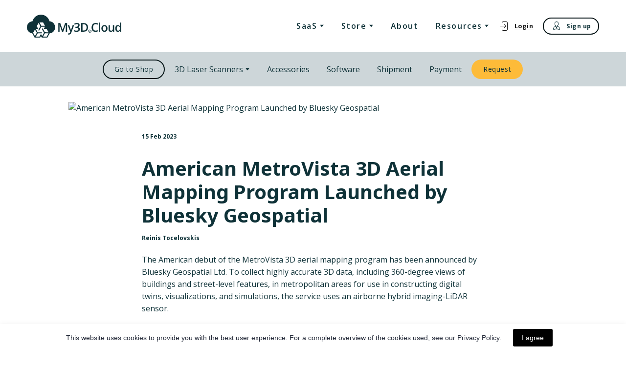

--- FILE ---
content_type: text/css; charset=utf-8
request_url: https://my3d.cloud/site/6917560443f730f72227ba42/google-fonts-__empty_page__.css
body_size: 668213
content:

/* cyrillic */
@font-face {
  font-family: 'Open Sans';
  font-style: italic;
  font-weight: 400;
  font-stretch: 100%;
  src: url("[data-uri]") format('woff2');
  unicode-range: U+0301, U+0400-045F, U+0490-0491, U+04B0-04B1, U+2116;
}

/* latin */
@font-face {
  font-family: 'Open Sans';
  font-style: italic;
  font-weight: 400;
  font-stretch: 100%;
  src: url("[data-uri]") format('woff2');
  unicode-range: U+0000-00FF, U+0131, U+0152-0153, U+02BB-02BC, U+02C6, U+02DA, U+02DC, U+0304, U+0308, U+0329, U+2000-206F, U+20AC, U+2122, U+2191, U+2193, U+2212, U+2215, U+FEFF, U+FFFD;
}

/* cyrillic */
@font-face {
  font-family: 'Open Sans';
  font-style: italic;
  font-weight: 600;
  font-stretch: 100%;
  src: url("[data-uri]") format('woff2');
  unicode-range: U+0301, U+0400-045F, U+0490-0491, U+04B0-04B1, U+2116;
}

/* latin */
@font-face {
  font-family: 'Open Sans';
  font-style: italic;
  font-weight: 600;
  font-stretch: 100%;
  src: url("[data-uri]") format('woff2');
  unicode-range: U+0000-00FF, U+0131, U+0152-0153, U+02BB-02BC, U+02C6, U+02DA, U+02DC, U+0304, U+0308, U+0329, U+2000-206F, U+20AC, U+2122, U+2191, U+2193, U+2212, U+2215, U+FEFF, U+FFFD;
}

/* cyrillic */
@font-face {
  font-family: 'Open Sans';
  font-style: italic;
  font-weight: 700;
  font-stretch: 100%;
  src: url("[data-uri]") format('woff2');
  unicode-range: U+0301, U+0400-045F, U+0490-0491, U+04B0-04B1, U+2116;
}

/* latin */
@font-face {
  font-family: 'Open Sans';
  font-style: italic;
  font-weight: 700;
  font-stretch: 100%;
  src: url("[data-uri]") format('woff2');
  unicode-range: U+0000-00FF, U+0131, U+0152-0153, U+02BB-02BC, U+02C6, U+02DA, U+02DC, U+0304, U+0308, U+0329, U+2000-206F, U+20AC, U+2122, U+2191, U+2193, U+2212, U+2215, U+FEFF, U+FFFD;
}

/* cyrillic */
@font-face {
  font-family: 'Open Sans';
  font-style: normal;
  font-weight: 400;
  font-stretch: 100%;
  src: url("[data-uri]") format('woff2');
  unicode-range: U+0301, U+0400-045F, U+0490-0491, U+04B0-04B1, U+2116;
}

/* latin */
@font-face {
  font-family: 'Open Sans';
  font-style: normal;
  font-weight: 400;
  font-stretch: 100%;
  src: url("[data-uri]") format('woff2');
  unicode-range: U+0000-00FF, U+0131, U+0152-0153, U+02BB-02BC, U+02C6, U+02DA, U+02DC, U+0304, U+0308, U+0329, U+2000-206F, U+20AC, U+2122, U+2191, U+2193, U+2212, U+2215, U+FEFF, U+FFFD;
}

/* cyrillic */
@font-face {
  font-family: 'Open Sans';
  font-style: normal;
  font-weight: 600;
  font-stretch: 100%;
  src: url("[data-uri]") format('woff2');
  unicode-range: U+0301, U+0400-045F, U+0490-0491, U+04B0-04B1, U+2116;
}

/* latin */
@font-face {
  font-family: 'Open Sans';
  font-style: normal;
  font-weight: 600;
  font-stretch: 100%;
  src: url("[data-uri]") format('woff2');
  unicode-range: U+0000-00FF, U+0131, U+0152-0153, U+02BB-02BC, U+02C6, U+02DA, U+02DC, U+0304, U+0308, U+0329, U+2000-206F, U+20AC, U+2122, U+2191, U+2193, U+2212, U+2215, U+FEFF, U+FFFD;
}

/* cyrillic */
@font-face {
  font-family: 'Open Sans';
  font-style: normal;
  font-weight: 700;
  font-stretch: 100%;
  src: url("[data-uri]") format('woff2');
  unicode-range: U+0301, U+0400-045F, U+0490-0491, U+04B0-04B1, U+2116;
}

/* latin */
@font-face {
  font-family: 'Open Sans';
  font-style: normal;
  font-weight: 700;
  font-stretch: 100%;
  src: url("[data-uri]") format('woff2');
  unicode-range: U+0000-00FF, U+0131, U+0152-0153, U+02BB-02BC, U+02C6, U+02DA, U+02DC, U+0304, U+0308, U+0329, U+2000-206F, U+20AC, U+2122, U+2191, U+2193, U+2212, U+2215, U+FEFF, U+FFFD;
}


/* cyrillic */
@font-face {
  font-family: 'Noto Sans';
  font-style: italic;
  font-weight: 400;
  font-stretch: 100%;
  src: url("[data-uri]") format('woff2');
  unicode-range: U+0301, U+0400-045F, U+0490-0491, U+04B0-04B1, U+2116;
}

/* latin */
@font-face {
  font-family: 'Noto Sans';
  font-style: italic;
  font-weight: 400;
  font-stretch: 100%;
  src: url("[data-uri]") format('woff2');
  unicode-range: U+0000-00FF, U+0131, U+0152-0153, U+02BB-02BC, U+02C6, U+02DA, U+02DC, U+0304, U+0308, U+0329, U+2000-206F, U+20AC, U+2122, U+2191, U+2193, U+2212, U+2215, U+FEFF, U+FFFD;
}

/* cyrillic */
@font-face {
  font-family: 'Noto Sans';
  font-style: italic;
  font-weight: 700;
  font-stretch: 100%;
  src: url("[data-uri]") format('woff2');
  unicode-range: U+0301, U+0400-045F, U+0490-0491, U+04B0-04B1, U+2116;
}

/* latin */
@font-face {
  font-family: 'Noto Sans';
  font-style: italic;
  font-weight: 700;
  font-stretch: 100%;
  src: url("[data-uri]") format('woff2');
  unicode-range: U+0000-00FF, U+0131, U+0152-0153, U+02BB-02BC, U+02C6, U+02DA, U+02DC, U+0304, U+0308, U+0329, U+2000-206F, U+20AC, U+2122, U+2191, U+2193, U+2212, U+2215, U+FEFF, U+FFFD;
}

/* cyrillic */
@font-face {
  font-family: 'Noto Sans';
  font-style: normal;
  font-weight: 400;
  font-stretch: 100%;
  src: url("[data-uri]") format('woff2');
  unicode-range: U+0301, U+0400-045F, U+0490-0491, U+04B0-04B1, U+2116;
}

/* latin */
@font-face {
  font-family: 'Noto Sans';
  font-style: normal;
  font-weight: 400;
  font-stretch: 100%;
  src: url("[data-uri]") format('woff2');
  unicode-range: U+0000-00FF, U+0131, U+0152-0153, U+02BB-02BC, U+02C6, U+02DA, U+02DC, U+0304, U+0308, U+0329, U+2000-206F, U+20AC, U+2122, U+2191, U+2193, U+2212, U+2215, U+FEFF, U+FFFD;
}

/* cyrillic */
@font-face {
  font-family: 'Noto Sans';
  font-style: normal;
  font-weight: 700;
  font-stretch: 100%;
  src: url("[data-uri]") format('woff2');
  unicode-range: U+0301, U+0400-045F, U+0490-0491, U+04B0-04B1, U+2116;
}

/* latin */
@font-face {
  font-family: 'Noto Sans';
  font-style: normal;
  font-weight: 700;
  font-stretch: 100%;
  src: url("[data-uri]") format('woff2');
  unicode-range: U+0000-00FF, U+0131, U+0152-0153, U+02BB-02BC, U+02C6, U+02DA, U+02DC, U+0304, U+0308, U+0329, U+2000-206F, U+20AC, U+2122, U+2191, U+2193, U+2212, U+2215, U+FEFF, U+FFFD;
}



--- FILE ---
content_type: image/svg+xml
request_url: https://res2.weblium.site/res/5f807778bf4334002128eb4a/6107c4e86195a300218011b5?nowebp
body_size: 2930
content:
<svg width="4821" height="1094" viewBox="0 0 4821 1094" fill="none" xmlns="http://www.w3.org/2000/svg">
<path fill-rule="evenodd" clip-rule="evenodd" d="M1350.71 601.933C1350.55 448.23 1232.82 322.459 1084.85 317.9C1031.01 129.341 864.146 0 674.727 0C485.307 0 318.443 129.341 264.6 317.9C118.535 322.87 2.02792 446.166 0.0261395 597.89C-1.97564 749.614 111.235 876.177 257.114 885.3L372.826 1093.38H630.131L672.909 1014.99L715.686 1093.38H975.771L1091.48 885.3C1236.7 877.391 1350.57 752.911 1350.71 601.933ZM775.142 368.088L862.621 525.539H687.662L599.969 368.088H775.142ZM385.675 703.644L297.982 861.095L385.675 1018.32L473.155 861.095L385.675 703.644ZM947.971 1043.41H772.798L860.491 885.958H1035.45L947.971 1043.41ZM765.72 665.661L860.472 835.992L1035.43 836.437L947.951 678.986H805.289L862.397 575.721H687.438L592.9 745.608C589.729 751.269 584.519 755.386 578.42 757.053C572.321 758.72 565.833 757.798 560.39 754.491C548.826 747.612 544.807 732.313 551.406 720.292L645.944 550.182L558.465 392.732L470.771 550.182L542.209 678.986H427.138L514.618 836.215H703.479C715.893 837.431 725.377 848.252 725.377 861.198C725.377 874.144 715.893 884.965 703.479 886.181H514.832L427.138 1043.63H602.311L673.749 915.051L731.285 1018.54L818.764 861.087L724.012 690.756C720.836 685.043 719.975 678.253 721.619 671.881C723.264 665.509 727.279 660.076 732.782 656.778C744.249 649.852 758.95 653.816 765.72 665.661Z" fill="#0F3238"/>
<path d="M1678.83 809L1560.71 468.854H1558.48C1561.64 519.37 1563.22 566.729 1563.22 610.93V809H1502.77V401.717H1596.65L1709.75 725.705H1711.42L1827.87 401.717H1922.03V809H1857.95V607.587C1857.95 587.343 1858.42 560.971 1859.35 528.47C1860.46 495.969 1861.39 476.283 1862.13 469.411H1859.9L1737.61 809H1678.83ZM1952.69 500.891H2024.01L2086.69 675.56C2096.16 700.447 2102.48 723.847 2105.63 745.762H2107.86C2109.53 735.548 2112.6 723.197 2117.06 708.711C2121.51 694.039 2145.1 624.766 2187.82 500.891H2258.57L2126.81 849.951C2102.85 914.025 2062.92 946.061 2007.02 946.061C1992.53 946.061 1978.42 944.483 1964.67 941.325V889.51C1974.52 891.738 1985.75 892.852 1998.38 892.852C2029.95 892.852 2052.15 874.559 2064.96 837.972L2076.38 809L1952.69 500.891ZM2521.58 495.319C2521.58 521.134 2514.05 542.678 2499.01 559.95C2483.97 577.036 2462.8 588.551 2435.5 594.494V596.722C2468.18 600.808 2492.7 611.023 2509.04 627.366C2525.38 643.524 2533.56 665.067 2533.56 691.997C2533.56 731.183 2519.72 761.456 2492.05 782.814C2464.37 803.986 2425 814.572 2373.93 814.572C2328.8 814.572 2290.73 807.236 2259.71 792.564V734.341C2276.98 742.884 2295.28 749.477 2314.59 754.12C2333.91 758.763 2352.48 761.084 2370.31 761.084C2401.88 761.084 2425.47 755.234 2441.07 743.534C2456.67 731.833 2464.47 713.726 2464.47 689.211C2464.47 667.482 2455.83 651.51 2438.56 641.295C2421.29 631.08 2394.17 625.973 2357.21 625.973H2321.83V572.764H2357.77C2422.77 572.764 2455.27 550.292 2455.27 505.348C2455.27 487.891 2449.61 474.426 2438.28 464.954C2426.95 455.482 2410.24 450.747 2388.14 450.747C2372.72 450.747 2357.86 452.975 2343.56 457.433C2329.26 461.704 2312.36 470.154 2292.86 482.783L2260.83 437.096C2298.16 409.61 2341.52 395.866 2390.92 395.866C2431.97 395.866 2464 404.688 2487.03 422.331C2510.06 439.975 2521.58 464.304 2521.58 495.319ZM2923.87 601.458C2923.87 668.689 2905.2 720.133 2867.87 755.791C2830.54 791.264 2776.78 809 2706.58 809H2592.64V401.717H2718.55C2783.37 401.717 2833.79 419.174 2869.82 454.09C2905.85 489.005 2923.87 538.128 2923.87 601.458ZM2853.67 603.687C2853.67 506.184 2808.07 457.433 2716.88 457.433H2659.22V753.005H2706.58C2804.64 753.005 2853.67 703.233 2853.67 603.687ZM3287.46 452.975C3249.2 452.975 3219.11 466.533 3197.2 493.648C3175.28 520.763 3164.33 558.185 3164.33 605.915C3164.33 655.874 3174.82 693.668 3195.81 719.297C3216.98 744.927 3247.53 757.741 3287.46 757.741C3304.73 757.741 3321.45 756.07 3337.6 752.727C3353.76 749.198 3370.57 744.741 3388.03 739.355V796.464C3356.08 808.536 3319.87 814.572 3279.38 814.572C3219.76 814.572 3173.98 796.557 3142.04 760.527C3110.1 724.312 3094.12 672.589 3094.12 605.358C3094.12 563.014 3101.83 525.963 3117.25 494.205C3132.85 462.447 3155.32 438.118 3184.66 421.217C3214.01 404.317 3248.46 395.866 3288.02 395.866C3329.62 395.866 3368.06 404.595 3403.35 422.053L3379.39 477.49C3365.65 470.99 3351.07 465.326 3335.65 460.497C3320.42 455.482 3304.36 452.975 3287.46 452.975ZM3511.46 809H3445.99V375.53H3511.46V809ZM3855.81 654.388C3855.81 704.718 3842.9 743.998 3817.08 772.227C3791.27 800.457 3755.33 814.572 3709.27 814.572C3680.49 814.572 3655.04 808.071 3632.94 795.071C3610.84 782.071 3593.85 763.406 3581.96 739.077C3570.08 714.747 3564.13 686.518 3564.13 654.388C3564.13 604.43 3576.95 565.429 3602.58 537.385C3628.21 509.341 3664.33 495.319 3710.94 495.319C3755.52 495.319 3790.8 509.713 3816.8 538.499C3842.81 567.1 3855.81 605.73 3855.81 654.388ZM3631.55 654.388C3631.55 725.519 3657.83 761.084 3710.39 761.084C3762.39 761.084 3788.39 725.519 3788.39 654.388C3788.39 584.001 3762.2 548.807 3709.83 548.807C3682.34 548.807 3662.38 557.907 3649.94 576.107C3637.68 594.308 3631.55 620.402 3631.55 654.388ZM4125.77 809L4116.58 768.606H4113.24C4104.13 782.906 4091.13 794.142 4074.23 802.314C4057.52 810.486 4038.39 814.572 4016.85 814.572C3979.52 814.572 3951.66 805.286 3933.27 786.714C3914.89 768.142 3905.69 740.005 3905.69 702.304V500.891H3971.72V690.882C3971.72 714.469 3976.55 732.205 3986.2 744.091C3995.86 755.791 4011 761.641 4031.61 761.641C4059.1 761.641 4079.25 753.47 4092.06 737.126C4105.06 720.597 4111.56 693.018 4111.56 654.388V500.891H4177.31V809H4125.77ZM4351.72 814.572C4313.28 814.572 4283.28 800.643 4261.74 772.785C4240.2 744.927 4229.43 705.833 4229.43 655.503C4229.43 604.987 4240.29 565.707 4262.02 537.663C4283.93 509.434 4314.21 495.319 4352.84 495.319C4393.32 495.319 4424.15 510.27 4445.32 540.171H4448.67C4445.51 518.07 4443.93 500.612 4443.93 487.798V375.53H4509.68V809H4458.42L4447 768.606H4443.93C4422.95 799.25 4392.21 814.572 4351.72 814.572ZM4369.27 761.641C4396.2 761.641 4415.79 754.12 4428.05 739.077C4440.31 723.847 4446.62 699.24 4447 665.253V656.06C4447 617.244 4440.68 589.665 4428.05 573.322C4415.42 556.978 4395.64 548.807 4368.71 548.807C4345.69 548.807 4327.95 558.185 4315.51 576.943C4303.06 595.515 4296.84 622.073 4296.84 656.617C4296.84 690.789 4302.88 716.883 4314.95 734.898C4327.02 752.727 4345.13 761.641 4369.27 761.641Z" fill="#0F3238"/>
<path d="M3071.13 810.998V757.998C3071.13 755.675 3070.51 753.392 3069.35 751.381C3068.19 749.369 3066.52 747.699 3064.5 746.537L3018.13 720.037C3016.11 718.874 3013.83 718.262 3011.5 718.262C3009.18 718.262 3006.89 718.874 3004.88 720.037L2958.5 746.537C2956.49 747.699 2954.82 749.369 2953.66 751.381C2952.49 753.392 2951.88 755.675 2951.88 757.998V810.998C2951.88 813.322 2952.49 815.604 2953.66 817.615C2954.82 819.627 2956.49 821.298 2958.5 822.459L3004.88 848.959C3006.89 850.122 3009.18 850.735 3011.5 850.735C3013.83 850.735 3016.11 850.122 3018.13 848.959L3064.5 822.459C3066.52 821.298 3068.19 819.627 3069.35 817.615C3070.51 815.604 3071.13 813.322 3071.13 810.998Z" stroke="#0F3238" stroke-width="20" stroke-linecap="round" stroke-linejoin="round"/>
<path d="M2953.66 751.11L3011.5 784.567L3069.34 751.11" stroke="#0F3238" stroke-width="20" stroke-linecap="round" stroke-linejoin="round"/>
<path d="M3011.5 851.28V784.5" stroke="#0F3238" stroke-width="20" stroke-linecap="round" stroke-linejoin="round"/>
</svg>
